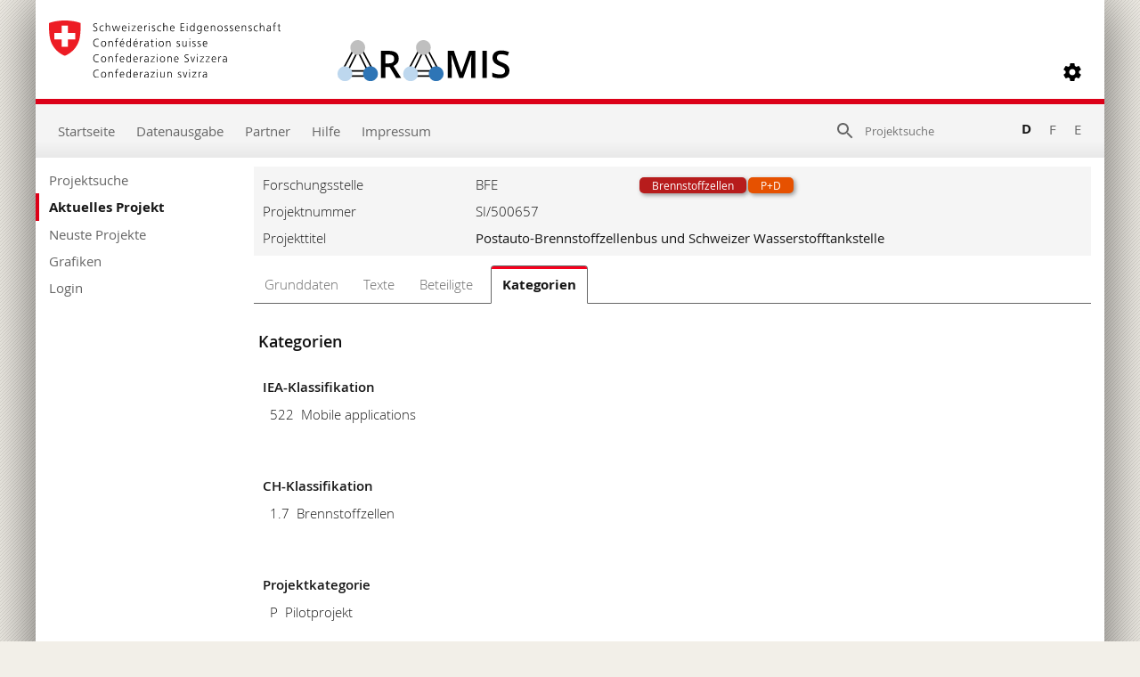

--- FILE ---
content_type: text/html; charset=utf-8
request_url: https://www.aramis.admin.ch/Kategorien/?ProjectID=31249
body_size: 63883
content:


<!DOCTYPE html>
<html>
<head id="ctl00_ctl00_Head1"><meta http-equiv="X-UA-Compatible" content="IE=edge" /><title>
	Postauto-Brennstoffzellenbus und Schweizer Wasserstofftankstelle - Kategorien
</title>
  

<meta http-equiv="Content-Type" content="text/html; charset=utf-8" /><meta name="viewport" content="width=device-width, initial-scale=1.0, maximum-scale=1.0, user-scalable=yes" /><meta http-equiv="Content-Script-Type" content="text/javascript" /><link rel="SHORTCUT ICON" href="../favicon.ico" type="image/ico" /><link rel="icon" href="../favicon.ico" type="image/&lt;%--ico--%>" /><link href="/Content/style?v=nHqj8BP_yaV8CiigGV4hEC8JaCT0yyf1jMjNCi_tUTw1" rel="stylesheet"/>
<link href="/Content/AjaxControlToolkit/Styles/Bundle?v=nap9lZtcl5K2gETjyyPCBXbWNbj8GlEheXK38ePUqDw1" rel="stylesheet"/>
<meta name="keywords" content="">
		<meta name="description" content="Die Postauto AG setzt ab Fahrplanwechsel 2011/2012 im Rahmen eines grossen europ&#228;ischen Demonstrationsprojekts (http://chic-project.eu/) f&#252;nf Brennstoffzellenbusse im Linienbetrieb ein. Dazu wurde in Brugg eine erste Wasserstofftankstelle aufgebaut. Dort wird der Wasserstoff durch Elektrolyse mit zertifiziertem Naturstrom erzeugt.">
		<meta name="DC.date.created" content="2012-03-14">
		<meta name="DC.date.modified" content="2023-08-30">
		<meta name="DC.subject.organization" content="BFE">
</head>
<body style="opacity: 0;">
    <script src="https://aramisnet.kaformatik.ch/Wiki/bv3/r/jsaramispublicmobile.css"></script>
    
    <form method="post" action="/Kategorien/?ProjectID=31249" onsubmit="javascript:return WebForm_OnSubmit();" id="aspnetForm" autocomplete="off">
<div class="aspNetHidden">
<input type="hidden" name="__EVENTTARGET" id="__EVENTTARGET" value="" />
<input type="hidden" name="__EVENTARGUMENT" id="__EVENTARGUMENT" value="" />
<input type="hidden" name="__VIEWSTATE" id="__VIEWSTATE" value="wNf0c+vRF/zBz1VtNz2QVxgqr1lvCqX0jVKUDfEzHIJ/inaaGSJjn4lezzYJrdLiGUDzYP/L1K6HNjofy9HjFBr335fCxWYZqNU+q1SVx2GqWjypT38Ddb3pwNoRYPJeJyar9IXZdBZrpzR9HuNZ16AfxNHtSAB1g7rOMKDoLKilOEkgFDruzvpltqm9UPKeW7Ldfl4z1lmHIWnS0TZttW/W5rjJOCLjkM/nL1WQHPnuu9/AcH8Y99wwzhCPovcsXJQVbNV42grY+Dn/DwsCtBvfX5fVtR+2K8RC+jDWStv36i4X/c88hxq4QlYexdPVJBg4+qMgh7xq1rYJWo2MIgAd6GgMkXZ3QBi4vlQk+rrXG5Gj9xXN+d5RhTGgMPTxDJCK/QjwF+TPiv4BQxR+3u0ht26BefbaRZF5WWEExDL8TSZ6bDyjTDncmlkfbg/y8UVUYRtc9rfUtpCb7a24luk1pMWMl1y0wc7vrxYUeaB+0KDLXXHmP99LeU7RyPD7uN66O4ZD5hGvoazPxdz/Oke8LVhy5bG17JtM9TMXuIU9YniDpd0AyXNlMwrW9iesHtAGbzh6WCn8CxjJRRGJWFUgw6Mtt1R0Qwx/Y77h5dInTYyyrn4fwJhm30i1TTcw5NOmDUd0eYCmoyzGjI3ImF7Pi1AXLjLBSvNkflyY8hX47UhhFqaAqId+wXK8Wx6cvaf6NPxoS0xCT2rKUqRjAOtkFEYBSa0gYOphl00Ou7QLCeDzSRjOsqmZDXX3Z4p5yKBbi7aFjyRhFvTO6edVc8Yq52qCnng/SCVw/bvYzW7tQG+r2RBXZQHoF/5frevv/7O8a/SZ+KGKoRpQ7IwLptX69RpoV6jgAA4fnjAMDP73ln0S2TE6CvP9m5hXHEvh5RezlYUmbqYkzWd+MhZLE1MwETcUMTZMGjkEVU3PxtOYD4ud9Vy1XIHo8igEp7pTVKa0QcuDEPb5xdP5W5GSshpoNeld2ZMDI1DUDuP65OlHQRRIYBFFb03IqBiXc5enCdLqh1sny/[base64]/A69cBFgj16RcU/24mRv+/Hxp2ytSebLc+JgozLEnq3sxY0ukmzwT3nXR2hG95WtEPVldYa8NawjRkFLJvoAmFx/4ee2iPp6IzTJ54owDnlD7T1KMnuuyAhanw0Ys/sLUpe2PZ+f7S51/5G+fsVXkf/RQhBGwtR6ZmNlMIyCq9VpoNwo432nQBxWl0+fRvvO+eUb0LQt0LeTZF2/T/prrRyDn0tJwvN8CekITZtUPiX5VkUNITZVWujOSn1aLlxV6HbJpTdiEcs/pW23pi9Uf5K7qAifYMwH8b6v2Q5AnIy6OSfMYlkVI6jbW6wqaliCqOEPGJXLru/dUHHPPMvwzoxlpPTl9IxwF8pkU6qR8AU3VfdBvk6eI79F2crJ70AelOFG4kxFpRahYds1pL6mMCtYHzSItPnc4atKctzgjZVdJ93ZtvD74vYmv+G7PJeX2Ka5oiiNVXKEjLw/S35FjSebcoqXlmF1QqNlEg76Bu/[base64]/gpGj6yVhwvibVUlViz1dx84rsCdzsQ88XN0+Q9vwxv5OEVna1dyR/wGftfiZ0fBXBjj/ItpW9s7Zgojfkl9dDLDo/[base64]/9wJy2iStmyBiOuN4k2AXdzalRTl5Yn1EKHdsHbIHZQnpEc3iIiuFMP4eCXPj28wU5sLP//t5DrUoVBYQL7GXytYfcKcNLpRpEz2efGaVJEiS7Soht3FAcRq0HN0zGRNTcxAOcoSjdhqhIuWwhFU0sxVBiA/owgRLdKY4vf2Y4xv0upVVEdwZsuTta6PrU8+uUgcJd3G5HFGUAROJxJxRdJrHlujOr+JiVVpWFRqrsvGWqgO8Vgh8qES7qJ2hUuLbBJ5nFFqPLK3AOt/FIAS3HfyIr4112udLB9CctRrwFPqwkk0CUdWNXzA+XkRLommKR5jL9mEpftHEQTtbIPT3TaIgxG8u/aJTagloXV4tyjRnNsCHFYUSe6rkhY4hBgHaD6PA8quPPmuHFZJoAt6Ikh4mNh1F4GdYZ+kk1/fmKu+EPq9Dpip+weBxixfHsrK4FX4h3SgSs2iJX1BagEy8CdtiHe4JVWCfxgP/xaEbkyDBBhnsSz/6dnabfoFovEUy/d93ku8IneoTrngfdFnYZ/MxDPBkqExPDZkUzyQRjZ3bndrcBpod1oXxjgThDrjpmKZaw5TYCrZ2WfHkZGZVtiLSeIrFMxCgeqBNHwJUr7+aQ1PVmEcQcCkSJABd6FkGaw7ZV9W6j0VUTrk0SqtcW5AWl6Tfxx6G5thiLL59dV+JigYi69tbz8cIOUkL3CFv3uKJuiH18Uke+hc3YtoqDquNIxAR/PxtZfvJjvIErLOZ4Mu3+K1DPmK701UINyJ8C1SOh4pY29Gg4AIXtxP709/RLtC0rh+DlLwEcEOy53QvThB8BeknlLHCHCU4h67srwWrhxxXqHbXFi1yGyjpXYD+C/dId0Iaw0P1u0QLUTIITXuRZ23EbhpFhJ+czoSgItBWXtq9o0V3c55BQ2ej2kHv4fqbYHz0Z2GOu+MF5G+eceu87sBGi/9QNhrxhS/4ej3v+cGI66eQ6rDE1a/etDcQYgud5JC2LTurhVnVS39gJht6wtEVRmVrG1CWsuLcYgvZUfvqBzRMvxxGl5AQkgfaLiNu9/ShAZfb3G8myHLyIoDip062cTxzddHbqMR/iIyw/KMmrw/q5RctnL34KSfumyxW41hRhLMXtkdtBofKCCiGRsj1HMnylge38vccC2bq19ZXWkW/WMpzZER1/PHI7dPSb+bQg68obkyPeH0c0lJqqLIiZr3Brx+3KxINmUDAfpZq5fS+VFaFW1aO2eY4BrpHN2txxy/fX4x4AtqN6jrooRLV4+0XrByYmiuCSzH01gmoPeUeiino9+gwUwD9cOHu0ohjpRlCyB5FB/gb902B1V26P2Ic9zfjHjEUxj60AJD1/nNjBWzAuiKQuIpXVHayVU2rgMjlYAjOrmfVj/qP7gZasd3NSeoUqrfZhnE1ozHE/mbHTL/1s8xYSdqcHzbYN4c0jvQiiPousbIH/Bek8lUUFgvIE8o6BfhOLvgdEzYCgXujWKggCriylYmI3DcZBBNkSt0rnndmDMaRAA4nRlwckfAafERyWkqx4AFFc9ec+Bbuz47PJ5hhmVlrs4S5pMCJ+SIkg06AQvEgYquu3eH06hRrp8K2aGE9i/+oTxbJ34fs//BQpYBpqnLhwaB13RLC2bsGBdSuHOwgc2to3WP00jhjHMn8b1oqkcCxD5agHMC5PmoNaRrjoKNqUMEaD+DW0OgeifXGipKh7KvncGWSZGaKUb4DV3zt4H1a0Jzmx5hqgHd7nZncIxw76CE16PBP0zA1XECijhG94IXdWMXkAGrlTYByLYqLrGCTRpTPfb5VrD/svQNeK4RNZBsPI36tpFtuMxNOWf6QPr2BUmZQ7ZFclDlH6tjpCx44Nr89K0DexrcHNpzxvKRPGyDxXfeDqrh2mwLTG5q4anzDCigfqYyGCAfnqvpKb9Tv+nEKxicpc8tv07y2y1xCdXLTlGaSdmCpxAZj/tuDpGytE1iokAUKCH/Z/mtnfW9VMkH5vfJyhdT+6atoTR7WCRn+5KdBn9YBOdQedsCDk2HGnQ2tI7TBC+zX+tXZO922GgTPy/EY8zUI/8K8GxrfmF2bSqs3G5iT1Kc2NFmbeeulEx7Ho3NKSf7pEM/4uAHqVMcTxd9YSjd3bP3adAXTnwYepDKtmrnL+3d8h7ny9PpPwf5l5x52obAymOHZJFsniiT+iJibdPGK12GIIDfAeN57weTy1j82rw4y/[base64]/0as6GR5ZJ6VpwcJ/1VNYWwP7kLNcS0LkKtPcLjvcrhJhXM9pDf3AUXrGkcx2RuZPMEKjzyJKeqF3LI6sDT0Hu4bhxH+vQ2/UK36wBXUG52Nf7TYyN9ZElah9/[base64]/zMrwn5OGZBwC/8gbvYYoesc9CF/RgCfJCntXXDk9crpIJh8JcsHRoLtibzhVRktvMK7drBDM3hKoPwWW2wtz6FKDI8nxKaDuwFb31HLE+n82VyecBglnJd0ui2NFQfdkhEH8/[base64]/UOGumsFCtrxrc/lLOPG8OSqTa5GSquvJmQogeddTXym3r3YBHH+z1v8Sz+K5qUxyIicThIV17HIGkKg1tQ1zoZDgQ7YcHr+fqKX2Y4oU2q8IElUps5uvMHl9tVY88SQJGqQ30SSYHfJmuUBMFD7FZEdFY8bUndlNTOcjSdjNgoQupPcFdKQrx2fx5gksp7q7g3CG5wQIoYPfuwO/hElgfq+yDNTfkckf9NfTqKLtxIkadj0Wga0DDgHhHiC0C8aV8YmNxMWDX4E1p6ZVgcTKggbkpVzYNYi2F0neUFIK67HsgxVvtX1y/dBnQMheGz4WAISE56W3S+o4da/rrVmcTXSzpGsw+6ryaEi1zBHeOx4y0GZS2ByW5d3QpuL+h/NUUS5Ee2Mmd4Z51Myrfv+WE+KdOfOEaAWmgVC8kwSV8/dTQpTj4xKVvZe4OtCMS2lRcBxFlWlEmqVXbuzFPJzwO9nhJaEdCwYxWxzjBjpvBHZnxtUKBQLCAw4zLJcYxSGwtdVjHjKPZrdvGYjPjUav3LiUYh2iCVJa1ASsEOJl4SmhLb1n9rDIK4/Q35yGdevYzTwAO2+rTGAy28GMSTQcSjFwm5beKYTJsY7rOnICAIgQhZ1HlHFx1NCjQWV9AxUaZIh1BPkbapvqzDem2gVQdyRsJ2vOVb/4EcvRDTwjoMBRaQfE9QQy3SkgqqkzI8yiJfLcyV6TvdrXODP9E5FttjpsOp+hyhvQHzsNPYoQ2LdAZ/Nk0sgeIP5ZW0YJMN84QyJNn43Xs0Jd+CINXEXKArEoxzM8kN2PdX8q55b5QVRMVlAIXcsyfHKV9uLYuJqGVqaUHsJGPXc9jWAvcXoxliAyT368YnnkNyISmRq0QdOH8x1Cq1gYE0b/OF4y8ROsvi2srKkLrUevN0nvQZ/imsiofRSscs4/PbBXXkdGN08FkPtvc2qbshIpHYgmEoUBdyGP8Jhd5txNeFBLq5OxlY7vDigRQE7XZ/O3k0R8dEm2+00lRZB9Xx3GCC5QYmseELHOgf0EZQ8VfuUgzesO2IFozTQCPsF0tN79VnJBo+l1HDZc5AcwhglbdTHBGqyPbphqBrf2bcZN+3rcv9r8oJk6qj7STF0NmQOueeGW/OdAZ2sutZ3+Q2PWYhRldATgE+SnFfBu1OvDrHWmZWgrKZ+K7k5tHUasy0/CuhdOqUnF7bE7/YOaruUnw7giBUMftQW824sqTjXIEKWr7xOHxvfEDIDbNeBVQ5f2m7HmCGuynld25Nfij7HfyTQE7u5rf9Ql2uaT5owDPzv7tV2TbO4AFPYeZYil+GncgGU+hg+mYJyeCNsMyKR0N3gPMdrWkX3PK9XvS1oH6pNowAu/[base64]/5pk280TfmsEq/D4CwdK1Ub5egWLmrLxKPvflR3fR3Ib/58CQrFJgAdcRJDI+Q2Ey0pTGL7sV3iza3+uh75XAv0Dk/WFWjnvU1xwdz/V89qBVa7fYlba3rFQD0M0/Z+4LmlJ5t/P++ovb3LKSnWMJaK92AzLmtg6J1Bo95CfgMATGUDt3i6i3ZU2NHwzHhFa3cwkoVwmVDUUTdb3IRGj9V49ieon7arRIaHGB7ZaP8ZRiebB/CAJ8xiB6TjomCnXx+/wKxTKqZat1DIeZ9dRb4DRr9PIUenM7nkvATaiMl3TE1bp1909hdwvxNZqqlG+TEIhVwXoLEHoXnlgPrsUoH5+mCbuVjTgNzckLIuiiDsjtyBI3+r9D+9SSiICpmagZabWq4rjaAuV51o2RO+9tMPn5sSn+XQVfyQJavBInov3Xa7/jXfFIo6ycNrA3QQaXW6p8srMYucMtw70E95RIsq5ztK7NWSQDr/ky5d9HaORomXarpJ8qg/A3iiD0bS8u0PgBPtWWf4zJYrY9xyXyle8PQXVVh4Pa5+K7cc2YSY/xzeSpc0O2Po+MT2asM8gv0jbd4+QhXHu+A2lWZ+3p5pT0RyMCzmkY625JISejDioelML4j9owVVBHrzC+f2n/JnfStkEn41MYxHhqKqp9MquQEnL0XV4Pbam2shhuuzdvGtyLAV+ZhInHSZQ+GVYY6qz2h8lB2BOuPiZ9Iv4PzTlt0aNjTTPGXwSU2WqHkt7NxAl7cRGV0qyQ6azL1CMoc5I6cKQFxj0H6iWCrn/+DCa2MI+H7c92SJqKGO3uShulMpJfWf/mbk7LU9NUvYSB8etmyDufM36C5DeU85lVeP9nufZbGt8sWlxy7maXUnIgxm+7W/Is8mx04I9MXWprgPRwpwfxBb22FOm9n5kPVNqAxAd/9w+890dAXFuNm+sm/uyK8WJV6ArCRUwrqCX0TB4dV82icJTcacQOoJiNiKiTld7MWMYJ9UO3iEzp6LY4ZK26IzbiVgTVfJq0bnwPVPSaZb1VoIhfE5iV7AUdylxQoqcuoJ/9UIr9cAwwta/cWgD+whLiQRfiXiP0H+DPqSPKJYVAGBfOIg+vWHEk3jxBE9ego/fFWEmYmf6hOfA2Q11GE2wWkaevkirXg5CRHSod0c5bB+qU6eW/601hJ0CxFx54s3OE9uaHTRLH+jrzutGisHCiP1j+fJqJGzZdjZZKWOyTP8QW2Y+wyz1gobx8zGgXhR6E0Bb13QpCWushDH4YMz72n/jgkQosw+wBdTh9e6To2RfLZPmmh57sipXivpte2DepPTvVe6D52QUi7EIITWF+gEdqQP8rqu73i4MiSKEh4wrzeJB7pJhtyMEQmn5v0TJUcCfr+fog9iuDEiqFB+ZL7zXZQdbBagBP7NDvqwVOdgoY22K7rF2ewY+JPQixsezVsCettr/kFuA0yd5kd5lLMcMciW3S43d8PxZAg7lKzCztad2gJSiKZxNb0qhqgB98XAEElvGgtYEEH121X/nWAJ45Qi5aLfOKzelkTcZbI0+5/EjN2Hfz9Da+Z9m+Cs7q+5LrxhFRzMmGdLaymmC4YkIU+Snn0KJfZLQdkXQbyJGMeBiKzszeMYA90F7d0u/zNVEYK8PilZvoh6eZvdNDl7IgtkmKLzcVRpywIiuC3qjJIcIOt5e8E/h6ys50zTQoPFiYuoobD2qqd4fAN/G7bkDFgthOpeAPQkgO1BN+hk8vv7xzzwoHLp2rrVUprFAyIXlUWPeEj8CDEbH16DvWeW7MSOOkiq404mwaWagcxhZV4Npul8Mh2WgDFVSzhZcNCsfkuviEhi8JU74E5CEFu88tc9sdcg8uyHy8vsTaFv8KMaO/TFl3F7h3Azk9VFHnTWewAwLSogKLwTlN8PDQYsAKfVFog7DojGLShBtRNbIDvbP++NRdZxfQUkiS/rgmLpMnqi5oGFOkurznBrup4VpyPvpu2wyjAjbagW7qWGn38zb3E0vHhdqR8yAfBWYZ86qDy4pzkr2QL9Hz9/tY8YHydhdEz+NVprRcSWuVCaosQnfEYJYkkSQVMg7N6t//[base64]/OdKI8GOZqwvIaPbd7wmFjKkTEPRhH6TMlpV8u3lvTmGT769ZNLhG+UaNR4tRTJrNDNOXdHDgGdrEm08YeSqNRGpnu+Q4dr8Hua/jpIrJw09RpFbbG15THDG14NVogefRoT3D04Mp/VWeNzLaKhBujvRs/xpfn/+XBpXcyQVf+AbIDy60gURojpnUyhI8t5rq/lpq9lUPOEvBQTqAQpSVNJyPiYZOtZNKeO7lSAfoFn0Sy05Ldv0oBqHynAu55Qy5pcEBoBIRFV+EoSeuUCzpLIMkUiDq6v8/n2Y/y7eMI+yVCzo2JPZQ7jw6Nc/ss0MXP/soFTSw82Hg3LnCc9vc0DbNZUZiW/0bOLohW5cnaR6sIETNBFUGhwW8okrId9sq9xyHNHmVPRcF08aSVQ/euG4Ow8iG402xCTF+zWz5rd7my28gVtuEiUnZPW+rGQKvJ8RX5yZwmEop1CZmA0u2m+ntdGqmlc9LpBnx+5v+bDuPfmutA0uGSV8P01s1GWDf1NH3jYbh92keLCIkJBn2tC9XdckCtsh9qNxR6ZRf9TYNI/BM7rIIxmFDIt08tQ2ahNEUJqE2zG4XVFRd4Zw9E45w7qnTnYQx9Qgsin0UYMVxL3E2txY53mfOGriocXREjhUSEaw3wwQ8tc/8ge9LXOO/bfs8/UYPuqJGR8Q3rq0OVqYTEfIt/0ZYuZZTMgx0KLoMCSckTld7898RmSC12vLzbxeIomY38Dyi/itk0whNOIHfpQA/WUoE2I6gXq3rW+WcTqi4j4MODiLkYF2vlkLh7J5xywt9sjpwRNb7hMcPgD75lEwpWB5uf1eUIASUasC24P34lJS4FL1egfugqwWQoB+yjT2k0j/0HuanSmgNY+fGjjyhUfHJOQ6XQD6WtSaWRDjCF73n5l08DSSao1GjJxE+01ezzm4ATCSO51/ASDh55NwV5JB8l42cc4lmzyXN31g+ixsZdLBF1IYZHEzOS2WLhh9vULFLD/B0xyfrOeQzCMrYz/5PIZpBE/jI9apGtyk2kw+D9jwU60Ot+d3RbXymmZgw0Vt5WXlfQlU0H3hp2h/MV48BUYOx3iAnmX6xruhog1r5v2VmBBjnqhIWtAx5Y5yj0qBUWbxPvI03rNQ0clI7yumcTRe0Ia+/I3kuNp432dXa2wFDq8h3ORXeIKxSGodKTsF11akmyBL8TP8SAk+zmm0LyPPdBL2YTVOPzEQzOWUFlZZeylzxmtc/T89IyrcFvLDh7DKyThkJAgHzsawI0yU3rf312UoIO4Srb/+BPb3dR1DsML3VVzw810k0X5bFtPgLwgeXQznKWe3VB5KTyvwR1itonG6z+DxJ5BF+0EqZ5TW/J7Ij/n/u+KksjleJGbWAVrnZTPjpjIw5RI2TAC0MuRTa0p0jPdbGC0yjt/z7rrwwbf9LajpEiOfHJFnABV08RMdlGlHt+NWo/eL0RPwO0oF5Q+1Il+XyfDDx9t6d1ABQZrX9BmwdMSdPwgVLdlG+mGhhgU0MSIy7NukALJvqIw+A2ZZxRykH4TtrkPoGqS6/nCq9w2ILquTn2vnJcr9YOWN9MRAuHHB8fT2tAyKAZ1naU1fO6Dd1J1sccXVweQ7ZAtAUCfUailyMHzfP1zD1rzdCdkI7ozwl8EYNHbupRAvIh10B2h0P+Gir2n6mXzpXPi3MvAbkZi9YM6r9/nxMhgp+qcOm0m8Cmb2/KVhLN+dP1nr52VSC4Bxp36WcqqllYukOrF1aqQEIeqr91QI0U0bkVltDbJpt0b6YuSl9ywcabFn0Ox1BH5oPiuYb6qAXslb5bWAhGnfw6fx3PUkYHXiDHeRdPN0k4uvOTBJSrY7rO1jJja/XK4jRBCs3Nd3snEedCivYnl0SxWW+QF1fJwQVw+idjiBR8rC0ljK4POs3rJSiypHbIiprjPHdFTiYk86BrfONIJcxU1wEG+niISBWSlgF9Jh64LV/28jfzYiGKX131cklX+q26IPxPdjVLtU78z59hmhIp6oUZCkFI4TzPIdTK/WHzMB2ZDw5vqfsKdfA+MXJGZeg3YyBRtu1eTvp1N8AsNcdyNEi8LyniG+aIlxGD34MXqWViTiNP0+sWGh6ZcL1VhO2cWjWlDzpQwdVqt7pBstqvVu6KQ3l2yqyCS4H5MUN3/yccqsufd9IhYpIqpw8PQ8FIB4Uk49dDentHCWpJWP2eNb43axJOy1EVh+5H3XbvM1xjct1PIG9b456l3Q8br6+d/kdee4TBmkolpTFJ8/undZ/Ys57oRdKvqcvdxepXowjoaY+DXKYaacZRXOUenPDN9JYTE8VOzRrbLT6i46SGjtsXqzdkOxlsTa7g1BbulwAsqoDsNyMzZ740NfM3loUjhEc5Qa/zSmNgRAP/UccS35V7B57zUOwOnqZTnBB/LmDZKeQcdrxZ8AwnM7HWHKO+v8AXHaQaiWKeHlxtMDk5ajPkPaBejrvK+N123HReqPezRqrndngtVeKhqHKu5pjvZNeTy7c0B4DmCZi97G/4d3gL4rUt2BKA2xeH2PVXn//qNcvm2Bllps2jzHjD3iyWbUR5rgG24DWF/2VtIPQDoWvcJNEj2Qob1EcASITJFBpaxhkm33QjTg07Vf/yWkRerXfrEFMsACJIddYjyPIFVO5/joJ2Xoqi0pShdG7J5Tz6tXQp/6AI9DfeGIPBn3dlNGeAWHZACzSlsXOwhZuWLOfXMbMABj/qQZfQtzrRMUuJXGeFM0ImM9Lbp1OXabTmAxUiGdg8H2CzMkcVJw5k8H+CxP7JBjtDXuX4e9QMpL2XvWPLporebcCTkkup+XEQk9xg5CFfFVSRn1rCvqHw0c6DSmhNpsgvEpFHacqi2T35v/QMGGem8hP5mlshx4KnjuYsNH7mkXAHk3X4RP4qLvYG6hmNf8ZUR4ouXPnfz/Gp7tM6kkvmSL1XTCNkGZLa9fmkWqUpzi2iqHMlfyAXdTX04atzKhv0416gIC01mWFwrdwqpYeRw4b2QrjncJgzv7Rer/9hJUcRpwNZVpYS+9O9oiT5wy0RNFxKd9ak8CITzTVbI7kCnQ7fo5SB36IfxE6NTurK3OjZR/zN4pjiIIzTAahHZ3hVlbnUGV566uYxRh8vW4oBEUyEeEZwj1XqRq8715xdiuLxUdzNZMOZxIFjA6yuDJV29whGSy5yVS4xCLiKt/ufGTc5/Ydv0W7+pWohR8xnlRSgN6G/mXM2DUy1uebnr9EbvwNvFPar2H5e7QWbUPVVqNZTRx8SD3wj90xZkn0tr9S1SOuQiVtLmllosPiQBLhLsFjCVCz+12Bhn56Xr9X9o7jaEyU/AWECu9pDAs8YMg0eON9Z7wRBTUUk8EGfKdPWz3QhPESivF1R1WBCxFjVMWh90sH1TKMN1DDN/MVpsE1aIrdKvHPCoCj4Y+NDCHkHjnP1dfJi7oZzuI1eznS4qLuSFHVLpskHWv7g+5AVRe2sxHKS7ZrezS+9n0TayyJ2YoI7Mf9Pv7TGiEholtqibXyg/B/LgnrZXakeJeP7hzCYjJTS9r5djf1R7+vtGSfhFaZYOxEVBnHNzI1xmTDJTlYg3p90TDu8uquvBcvE/xk/+ACevsK3ZaS+uuyq2OsjiMbpevoMiobNGTRNhhPxHAC+Lb7On7h7SDW88aG5K5NQbLLF/slLYh/K7CkOTAHqgyuFyhYY+GBcKGVJ4ELg6oIAQR3MoFqJJdx7R2gW5wask185Uotsgmj8Mq4vhqgmpJVvdfnOZhcYvIlaVTj4d+BDch0PUMLXdk20tgscxvfi/z5t9bzi8X5Izz/X/E266Uw/LuXcZkEPmBcXOTJWMMsAnjVlmTyhJWqTuYECbWwMrbs1fQ6dD+lWMgVdRArB2PSwBRSeEbFSJydFoBckmiI8+QN/[base64]/VrRl5gMjwvJuxnqBwtQO8+W41+I4r84dsZIMDa9IfI5c8LFIwo6SMMgzzZTpnUvS9fkcImGxGiQKn7AEbCashPgN9GC0hV0mRVI3OT/LrkDq/ZKxAiXhFHg4SVl9oOedb0gB/k1TFiPHzqhk4hTCI1y0WZC9HPodnxUa4nqEeBxDJfwnmmq3UyIlx2CCtHBiGHmHEC/3h0+Uce9eYhzKkUmEEdeOlh32QYI3SFR7/irpf/ijR4qVkkQMT59dadO3T4bU7kbEtEMTc0R+j0HPM9M63PEaxjLx81rjmnUlm4yTcKs/P7pvgEjdjE4zgRZSWCtpNOVhoawSSBCN9osgsAEQFmoA5Ez46n4oItVGD8hfysJOYY84DlIwjEWytwatgUd+eO2D1/B0HK9bwGpGHTTa5CS2x/EGLdKGAWGMAsfIH9OiqZ2RkUxthALvHhpvcI5k6YhZUebsmuiWOcU2Vx+F1+tgGLs2UM4TdJDLRmOzecPfPzFTAuV8s3q3mq1t79WOjrwde6/bwTvufgE15V98VfwQRFGKIV5VNY3jvwI6b4FeDurwAFk0d3LPV1FAAjQZrSmNE+I2i5h56JCGaxtbHGsyMidNMUYi6fyf45WIsCkIQ09FFzmrjPA4/0BGUF7AO+ja/AT3inCWsn3kTfZ96aai6KcnVjeqORp+kZe9oEXixnMkKEbdWlxUktOELDVQyG8jqBOhYkCGZfCpFGLv2YqQ69Pkx5+A2OC8xCzQ1gtXFCfG7TepwvIUm61qO/1nGuwIXvU2iFhoRwZN6YADELYvyHV2DYdPkRj8msxt1BvFPHro8oc7oFFcbdHjb7MJNWLTfYXKm5l5h/WPCfGALVO3mDdAk2WlYDVa3vYcAlCcnQP981hpr6sHPT4K+SNIGmWSOfV35dKWx1D02aI425DWRQVX1ItX89mjtkFBDQ1u4UWz82eZdS0ygKD9Qr9a1sMYX64h/f6gaJ1yrlOhomOhQuu6ABe9Txi9bIcNcMB+0mOL5zPt6D6D7i2yRiiNRyJrKF4ke1RuxbluRMilrnAwNcR6CZl7SmFWQq65s4fJvfhVdo0KqMV29FK35R2vSBz4y+kGIuiqzygstC4Ox8yFCowei0zfeb2mOYcA029o8lvEayZ9e9Wb/3FiknT355HN9yPvRk10WN6DS8xzcKoVBlAbY2+lXwsusISepKAZWYtbtn5SH3Uc235ouN/FkkRd02u3u1IVXIWB7NO1BpWJaozIDjdEqmfH5dSu1Van1vnotiHiPyOwbZiDntDXnxzv922POi4NLaaxUTgzp06EZX6BvcSZlekhi4NfPcb1mFt2isY5RN2HLSofd7+B/k8iEmlUj4maz13Y9GZL5C3HEz26+z+4QyaqAkq12QQvcpJonTa+cFnoTaZef3V/c3dYiy5yj0+v5M7VzssoXMmAkA5Tn0dn0WglRH3V0E7GWZHgFAIr/3LkTNUeyPg7uz4UPv13/nC0DBlopF5EFUv5rkcCw1+LHXwbVHlSHZBWtmjD2YtnkRkhXzrqWXGr9EqSTgaRau5hbj6P1jG/[base64]/Iw5JEdP4E3e4HSy9rgekbUVOpCr+H6iEHcNjV2IdJg2haCBRZDa3nvdcWWpgSbrLzHoO9uCmyagXSaXStcpX0GqDSqOY6GwxvPPQ9AINlf8mlpGBJq5Emt+0kV1HYqf7Ha6/gd0GFoD/fkT2I1+To6QM1caooLCYbeX2xN+dtBPBvGQMEnzEecv+ArH83TdRgKAd4P2UBo4uq9UDrCMAsOf+w7EZSpCIvafybQEFEKkORua0uPgIlzXg73QEpijrBvYyH7V1ie4KDDTRDjh7uWExfISyqAzziQv4FAMvhMNBChs3Y2leUNIgJHe/zrSB8diaVRI4pzKUoFVMe9gYlFLF0vaZVLbe0h8MLjPn4D1yHFtyRpFWoGyLVImdhxXVQBXoiOPIgmsWkpvc0UI8HhgAZtaOmuW82PnNJwff+PsiBGf/+psnh76H4LyKfr4qU4DXSVL4SsN872F5qy9KVdnzwIO20MAe31lNyQHw/8n2zpmsBch550CcEQwFVGF5swAKOllYHsB61Vfxg1dPdf6zScqNILYqywKIoDcW/0LtnFowvs+QmgiXyYwJ8SPX1MdsrrfX5lVhina9VS6o567D7JXtG5ImjHKm393TUZZXGoo7B0PjwfE1lJKEMxVerX2qaA/4ajuQQlTiuAF7nlV4EyUqnpgWMetF9FgbFigU5l8CyuJ/3pAstZEY4JwruF9n7UoNp3bP8GiO1GvbVAF57cr2GjswTX+8DH1FabpfwGyyGQPJWx4vb8C+KtL6sjNTZe0j9B6evwRkLkUpEaCCdVSqV68Ikpu93PkgR0U7k5erPz/nUK4sBYSr/qmA1ftYtoEgyAzF0ALwElbj8n744ahjG6cAatPy4aLORfON4qtaYXem3Scqd3Bk1s5jK3N5K8hgIy2M47K5w0i2MvMP+o/nN9AhCsd8MUfvBYaMJav6pIn++3dfrC1stKPkt95KvOTyzEFbHgsRAiUkusD32iVztDIp3LnCVnLMv02K+Hk83LEt/AviOvb/Iii/WDPYy7nAlIent1HaX2NgZ3ZokbN7X79ApTBZESo44d2ZHzMbqrr667cwV/I8O7CQmXqsmh1gFNdl5PqyJXcEym2wdOg/A3bf1SzRak2UMgmeIOABwpDyaxg4dZeTa/SkC3ybaphfa/v/YK72nRdf7XI7kF2AvoWptPmk+xbECarikvQu7bk6MFc6RP6gA1Ira9PkV+EUqzdC5qI/AmcL8Q+yBalrFrGlT+uDUsKIiA2J4FQWWegI2t2q+sM/nGPP7RrEMEf8feF1hbIeTRU51w1ApwHV+SDG7Sqo8dcFSxzWkqCEd7eA7wraBAJ+9Qi+TsW0QaMibetLS4ZTgFq85psFUGcwnrtGjdyuSo5zzBRFl/8kH8L/[base64]//zIiaSt9h7201+0uE46S/FGnbO9QTUoIMujwXxrRQ40hBKoo4S1Hc3/b/Ljp8LBHKtnNd8GWcKupa8gzxZk7PqO4h+9XUW+zBoz8z8hspmeWueE3h/HwC8F4u66OU8xGgVc9AOPdsbK5l8AF3UNMBxzQzmu8qCLiJfd8cHF6kb76geVWsl77SenxpA2nwVgTaS67UbkcMh0JrJAHGC9o1Sj1a+kwDfeE9eio9bU8SqtGxdthry9z3BtocppMdywMXVmvVTjcZsITjbei59qHIL/ItZc1ruXoOak9mDZsS62V7Ubw9+A5wpAxStt8m9wAtlwItMQa/mZ4+R2KLKtOOf+YKDoD3QBZjs8dwIqUi2vBc4VbkNIuJy4iasHFpt9jEvON7E3a/YogMgVAm3EUXOUFNNQV+V/a5BgPvqGw5EicqfEobCoNoLtwjJdOFI+fyIqBC/M2dxmfQdTG2BKHsMReAnlrLLx8gtDZra40GEKhPtKz9/ML11hPdjA3Jlw90K6eHU1ojlbGdX6qBsA3fpT1T4Zjxe6V/0EVrvBbH3inKpZJfSV1Q8piJYBvSfX6roc3PGe/S7C1nohNMvfv6FC6WK5Z9xhetE77HAMxhdb1wi3e9T2QTmmWjmtRJ9k17rJKKG1NCMu/+ynlKJMTq2E/LJdCy/4HF6stFsSBk7rbvNvnBZUchevPE/svZgIGysHmYEzCMKO2bDjRkYxYF9CpMjFg2XKx/baPnyTg1mZ9JY+74hZqO56h5iirdEDIPWFihTKnYgf0X6xP6Wf3aFU3scDmWlKkTvaeNX24+0MFvg92wJQdjZmJjt0WyKmsqpTWpxHyqOKnGVxZIcguetkabUXbYaovcIT3uQkSjol4eAvNLiKX9dLQoUO+NlaDRs3+N3jYr75LPkpZMlEUW7Kst8//RUJ77Zj9oKDpxipuwIiQDwtzmcvEPgjkHSHvQeHXzH5PYiYXAfwu0jPKzOImT8KF/TfmCqz4k79XeEs/07gvawr0gxljn4Xnt4PTJXG9G99DCBXv3hhJq4rd4tVMWZ4HW/IXD3ZKFmhrCrgRCQP4kW+J+O/tQ0Ch/HlgisrBt6TBqLGmfnPWq+vdadkV7KAEj2whmUiGQrloZ1e5IJnbi3gxTcRhfwaqUxtAfvzoQr36Wz4nS7OWZMD8aKg8B1bwftulZtpap9GPw+XAdBmkJm07v3rkYRUkUx1Vni+J0M6ztLYylH6s+5z7QwG4KnpqW9vMDdO+cFAJnyBehZrxNdHXF7Jc39/a/SkxlU8P8LYro7pY2L0KwdM8N0fLBm1Hf41WwTF/7W+Ebuu+4XhLF8D+q04qGZvWg7c8pEB/P6m9G01Y10gdXhD8xx8kYqi8p6vabPWa74N5DPLPMAhN/r/1LcFxJov3vYqE7Mghnx6fFowYDo8sy5mE5nLst9tdDLDNNg4RBWdEVbIJ9+IFRQB5a4RHhsFYLHP94LpolSP/[base64]/sTUeQV5UqIP73djywRWA7h9AVl5R2z9zCGLvIFSXd3Rthy/RekK2+szuWMMkkB0hPVimDRa9MQyu4ZnxAO5CVTxGKydwy4ji3TRJ1wSqQb9VIaLVigmcF+w6SdJJXTEwPVU/uPX6LVrHHKRMB9k/OJaseJuR527HvtlBKFFq3PkCR1ABZRqnCK6yjSXc4L1jAUWIt6Arf6aDWk0MpzeUuhyO2zK7ir092fI3zvvukXhQWLuIjqlb3u8XplPDCBz4XLn8ZSCGDSGbd1LzEgF83jYZIhZptcl1OX6zEwyoNfuejs9Htki2SlB0B+LHcG/kK2HwzJfWLR1DToGzNmmmPBKzGvgk0U6qUqrBq+vY3vKpUOlGUYquv647i3ehEcGUPsHQEEDpgVZLD27cF+/[base64]/Nfz/BPy1gFljRbGFRl8wAq2gT6G1TIKFGtfhoCn3Y/dE76q1UvWZsC+A4slP1Kl8xq3vVcy3zJ2imTopPusoETt/YqEW17pImCbtQLokqFKh8/me4evG/Ea4PXwnjUP2SOZfaYe0/9ZOHi0g34ZBChlhJKFce/b5k4WR1Hxl5l60RcdMMuHG+iHeg3ud9r7xYaCi0hq7wE2cDtcfaAH+fL7wpvwlS8EulJ+SMfAa3g+RoKyi2BCaMQeoRevpF7pgP99Iiqe3zaxE/LZVhZdQrw3VxtyVr1b9i/pdYvLeV9Ji6slwiWRHJUEjWGyP2RgLcCxIIDbKncYf1VbV+qA0m+npjbk/ffICTMCz0kw6MV7V6hDC/OAzdhEcJqIWKtyEo4ihee9oCkzYyB99mbK5tstGDJFANXpYxbevJ2pdBkdyHhmHuwig5RlIeJ07FgPzXfySm2eZY=" />
</div>

<script type="text/javascript">
//<![CDATA[
var theForm = document.forms['aspnetForm'];
if (!theForm) {
    theForm = document.aspnetForm;
}
function __doPostBack(eventTarget, eventArgument) {
    if (!theForm.onsubmit || (theForm.onsubmit() != false)) {
        theForm.__EVENTTARGET.value = eventTarget;
        theForm.__EVENTARGUMENT.value = eventArgument;
        theForm.submit();
    }
}
//]]>
</script>



<script type="text/javascript">
//<![CDATA[
var __cultureInfo = {"name":"de-CH","numberFormat":{"CurrencyDecimalDigits":2,"CurrencyDecimalSeparator":".","IsReadOnly":false,"CurrencyGroupSizes":[3],"NumberGroupSizes":[3],"PercentGroupSizes":[3],"CurrencyGroupSeparator":"\u0027","CurrencySymbol":"","NaNSymbol":"NaN","CurrencyNegativePattern":2,"NumberNegativePattern":1,"PercentPositivePattern":1,"PercentNegativePattern":1,"NegativeInfinitySymbol":"-∞","NegativeSign":"-","NumberDecimalDigits":2,"NumberDecimalSeparator":".","NumberGroupSeparator":"\u0027","CurrencyPositivePattern":2,"PositiveInfinitySymbol":"∞","PositiveSign":"+","PercentDecimalDigits":2,"PercentDecimalSeparator":".","PercentGroupSeparator":"\u0027","PercentSymbol":"%","PerMilleSymbol":"‰","NativeDigits":["0","1","2","3","4","5","6","7","8","9"],"DigitSubstitution":1},"dateTimeFormat":{"AMDesignator":"vorm.","Calendar":{"MinSupportedDateTime":"\/Date(-62135596800000)\/","MaxSupportedDateTime":"\/Date(253402297199999)\/","AlgorithmType":1,"CalendarType":1,"Eras":[1],"TwoDigitYearMax":2029,"IsReadOnly":false},"DateSeparator":".","FirstDayOfWeek":1,"CalendarWeekRule":2,"FullDateTimePattern":"dddd, d. MMMM yyyy HH:mm:ss","LongDatePattern":"dddd, d. MMMM yyyy","LongTimePattern":"HH:mm:ss","MonthDayPattern":"d. MMMM","PMDesignator":"nachm.","RFC1123Pattern":"ddd, dd MMM yyyy HH\u0027:\u0027mm\u0027:\u0027ss \u0027GMT\u0027","ShortDatePattern":"dd.MM.yyyy","ShortTimePattern":"HH:mm","SortableDateTimePattern":"yyyy\u0027-\u0027MM\u0027-\u0027dd\u0027T\u0027HH\u0027:\u0027mm\u0027:\u0027ss","TimeSeparator":":","UniversalSortableDateTimePattern":"yyyy\u0027-\u0027MM\u0027-\u0027dd HH\u0027:\u0027mm\u0027:\u0027ss\u0027Z\u0027","YearMonthPattern":"MMMM yyyy","AbbreviatedDayNames":["So.","Mo.","Di.","Mi.","Do.","Fr.","Sa."],"ShortestDayNames":["So","Mo","Di","Mi","Do","Fr","Sa"],"DayNames":["Sonntag","Montag","Dienstag","Mittwoch","Donnerstag","Freitag","Samstag"],"AbbreviatedMonthNames":["Jan","Feb","Mär","Apr","Mai","Jun","Jul","Aug","Sep","Okt","Nov","Dez",""],"MonthNames":["Januar","Februar","März","April","Mai","Juni","Juli","August","September","Oktober","November","Dezember",""],"IsReadOnly":false,"NativeCalendarName":"Gregorianischer Kalender","AbbreviatedMonthGenitiveNames":["Jan.","Feb.","März","Apr.","Mai","Juni","Juli","Aug.","Sep.","Okt.","Nov.","Dez.",""],"MonthGenitiveNames":["Januar","Februar","März","April","Mai","Juni","Juli","August","September","Oktober","November","Dezember",""]},"eras":[1,"n. Chr.",null,0]};//]]>
</script>

<script src="/bundles/MsAjaxJs?v=D6VN0fHlwFSIWjbVzi6mZyE9Ls-4LNrSSYVGRU46XF81" type="text/javascript"></script>
<script src="../Scripts/jquery-2.2.4.min.js" type="text/javascript"></script>
<script src="/bundles/WebFormsJs?v=N8tymL9KraMLGAMFuPycfH3pXe6uUlRXdhtYv8A_jUU1" type="text/javascript"></script>
<script src="/bundles/aramis?v=XuBusi5pMiVO7_3Jcx11bcYBYW2M-VDu2aCH9N8IC8Y1" type="text/javascript"></script>
<script src="/Scripts/AjaxControlToolkit/Bundle?v=x23eR8NwNriNyhdFHdaRbe1cHYSqbS_x0Vi9SQvme9Y1" type="text/javascript"></script>
<script type="text/javascript">
//<![CDATA[
function WebForm_OnSubmit() {
if (typeof(ValidatorOnSubmit) == "function" && ValidatorOnSubmit() == false) return false;
return true;
}
//]]>
</script>

<div class="aspNetHidden">

	<input type="hidden" name="__VIEWSTATEGENERATOR" id="__VIEWSTATEGENERATOR" value="10B8C9D1" />
	<input type="hidden" name="__EVENTVALIDATION" id="__EVENTVALIDATION" value="3NrkQmhQyX0I/g1C2/Uj8OGkBZWf7j3i7WM2BPs8poPjZSxtrkcxSTom8IQZrSvi2fWzEvTPapdI7qEWDzQ5SKUA9T6zeuO62EHS/w9HicHeraDtMAOW8DP2+V7tE01BzjmZbB5zhF41RaC3TSh6y23gZlgQVRVvnAe3D2hmJ6/9eCBUeZ5EwX5Y7SZsNOV4LZUUmnLTrr3M2arpv63xyIg77Tq7S2nBUzspQdgSJ2u1Q7kyNX+YfUjizR2N3FwlS+VHIIBfJkmWXPZ7wE/5iQx5lw+aEgs0pL+P67iE7ljfwmw+cMBcc/CyRTgkGWkA3LR1qT9zpkbXE4BJv/pnBS586JMS/+1cvh2mCLOkLljYB9psfSup5Ts4HXE8LVp9/9MWZlAT7kZyWTj09uK67DvIWo+GYs84XJPkQyXDX/QXXQ+G91X9lBF3MCSfRPzXLAW8q+y7qmHLAf+HIoQiFiq0iJhGDeLbTWFr6TxNvGhZJZBvEXDS16yQv6JMxoyr" />
</div>
        <div>
            <script type="text/javascript">
//<![CDATA[
Sys.WebForms.PageRequestManager._initialize('ctl00$ctl00$scriptManager', 'aspnetForm', ['tctl00$ctl00$upnlMessageBox','','tctl00$ctl00$Header1$upnlSearch','','tctl00$ctl00$Navigation1$upnlNavigation','','tctl00$ctl00$cphContent$upnl','','tctl00$ctl00$cphContent$Basisdaten1$upnlMeldungen','','tctl00$ctl00$cphContent$Basisdaten1$upnlBasisdaten','','tctl00$ctl00$cphContent$Basisdaten1$EditBasisData$upnlEditBasisData','','tctl00$ctl00$cphContent$Basisdaten1$ApplyLabels$uplnApplyLabels','','tctl00$ctl00$cphContent$cphDaten$upnlKatGruppen','','tctl00$ctl00$cphContent$cphDaten$upnlFinKat',''], ['ctl00$ctl00$scriptManager',''], [], 185, 'ctl00$ctl00');
//]]>
</script>
<input type="hidden" name="ctl00$ctl00$scriptManager" id="ctl00_ctl00_scriptManager" />
<script type="text/javascript">
//<![CDATA[
Sys.Application.setServerId("ctl00_ctl00_scriptManager", "ctl00$ctl00$scriptManager");
Sys.Application._enableHistoryInScriptManager();
//]]>
</script>

        </div>
        <a tabindex="1" href="#Servicenavigation"><img src="/img/bg.gif" width="1" height="1" alt="Servicenavigation" class="BlindGifs" /></a><a tabindex="2" href="#Hauptnavigation"><img src="/img/bg.gif" width="1" height="1" alt="Hauptnavigation" class="BlindGifs" /></a><a tabindex="3" href="#Trail"><img src="/img/bg.gif" width="1" height="1" alt="Trail" class="BlindGifs" /></a><a tabindex="4" href="#Karteikarten"><img src="/img/bg.gif" width="1" height="1" alt="Karteikarten" class="BlindGifs" /></a>
        <div id="ctl00_ctl00_upnlMessageBox">
	
                <a id="ctl00_ctl00_messageBox_lbOpenDialog" href="javascript:WebForm_DoPostBackWithOptions(new WebForm_PostBackOptions(&quot;ctl00$ctl00$messageBox$lbOpenDialog&quot;, &quot;&quot;, true, &quot;&quot;, &quot;&quot;, false, true))" style="display: none;"></a>

<div id="ctl00_ctl00_messageBox_pnlDialog" style="width:450px;display: none;">
		
    <div id="ctl00_ctl00_messageBox_divDialog" class="ModalPopup">
        <span id="ctl00_ctl00_messageBox_lblTitel" style="font-weight:bold;">Titel</span>
        
            <p>
                <span id="ctl00_ctl00_messageBox_lblDialog"></span>
            </p>
        
        <div id="ctl00_ctl00_messageBox_pnlDefaultButtons" class="buttons">
			
            
            
            
            
            
            
        
		</div>
    </div>

	</div>


            
</div>
        <ul class="skiplinks">
            <li><a href="../" accesskey="0">
                zur Starseite</a></li>
            <li><a href="#Hauptnavigation" accesskey="1">
                zur Hauptnavigation</a></li>
            <li><a href="#mainContent" accesskey="2">
                zum Inhalt</a></li>
            <li><a href="#ctl00_ctl00_Header1_txtSearch" accesskey="5">
                zur Suche</a></li>
            <li><a href="../Hilfe/" accesskey="9">
                zur Hilfe</a></li>
        </ul>
        <div id="page">
            


<div id="Header">
    <a id="logo" title="ARAMIS - Startseite" href="/">
        <img id="logo_eidgenossenschaft" alt="Schweizerische Eidgenossenschaft" src="../img/logo_eidgenossenschaft.svg" style="width: 260px;" />
        <img id="logo_aramis" alt="ARAMIS" src="../img/aramis_logo.svg" style="width: 193px;" />
    </a>
    <div id="LoginStatusBox">
        <div id="LoginStatusInnerBox"></div>
        
        <div class="divSplitButton">
            <img class="imgSplitButton" src="../img/Gearwheel.svg" alt="" />
        </div>
        <ul class="ulSplitMenu" style="opacity: 0;">
            <li>
                <span id="ctl00_ctl00_Header1_lblSchrift">Schrift</span>
                <span style="display: block; padding: 0;">
                    <span style="display: list-item;">
                        <a id="ctl00_ctl00_Header1_lbStandardSchrift" href="javascript:__doPostBack(&#39;ctl00$ctl00$Header1$lbStandardSchrift&#39;,&#39;&#39;)"><span id="ctl00_ctl00_Header1_lblIconStandardSchrift" class="SchriftActivIcon"><img id="ctl00_ctl00_Header1_imgIconStandardSchrift" src="../img/check.svg" alt="Check" /></span><span id="ctl00_ctl00_Header1_lblStandardSchrift">Standard</span></a>
                    </span>
                    <span style="display: list-item;">
                        <a id="ctl00_ctl00_Header1_lbDickereSchrift" href="javascript:__doPostBack(&#39;ctl00$ctl00$Header1$lbDickereSchrift&#39;,&#39;&#39;)"><span id="ctl00_ctl00_Header1_lblIconDickereSchrift" class="SchriftActivIcon"></span><span id="ctl00_ctl00_Header1_lblDickereSchrift">Fett</span></a>
                    </span>
                </span>
            </li>
            
            
            
            
            
            <li id="ctl00_ctl00_Header1_liSeperatorLogin" class="seperator"></li>
            <li id="ctl00_ctl00_Header1_liLogin">
                <a href="../Login/" id="ctl00_ctl00_Header1_aLogin" tabindex="18">Login</a>
            </li>
        </ul>
        


<div id="ctl00_ctl00_Header1_lmbLogout_pnlDialog" style="width:450px;display: none;">
	
  <div id="ctl00_ctl00_Header1_lmbLogout_divDialog" class="ModalPopup">
    <span id="ctl00_ctl00_Header1_lmbLogout_lblTitel" style="font-weight:bold;">Wollen Sie sich abmelden?</span>
    
      <p>
        <span id="ctl00_ctl00_Header1_lmbLogout_lblDialog">Sie sind als <strong>InternetUser</strong> angemeldet<br >Wollen Sie sich wirklich abmelden?</span>
      </p>
    
    <div class="buttons">
      <input type="submit" name="ctl00$ctl00$Header1$lmbLogout$cmdYes" value="Ja" onclick="hidePopUp(&#39;ctl00_ctl00_Header1_lmbLogout_cmdPopUp_ModalPopupExtender&#39;);" id="ctl00_ctl00_Header1_lmbLogout_cmdYes" class="btn btn-blue" />
      <input type="submit" name="ctl00$ctl00$Header1$lmbLogout$cmdNo" value="Nein" id="ctl00_ctl00_Header1_lmbLogout_cmdNo" class="btn btn-default" />
    </div>
  </div>

</div>

        


<div id="ctl00_ctl00_Header1_lmbChangeProfil_pnlDialog" style="width:450px;display: none;">
	
  <div id="ctl00_ctl00_Header1_lmbChangeProfil_divDialog" class="ModalPopup">
    <span id="ctl00_ctl00_Header1_lmbChangeProfil_lblTitel" style="font-weight:bold;">Wollen Sie sich abmelden?</span>
    
      <p>
        <span id="ctl00_ctl00_Header1_lmbChangeProfil_lblDialog">Sie sind als <strong>InternetUser</strong> angemeldet.<br/>Wollen Sie sich wirklich abmelden?</span>
      </p>
    
    <div class="buttons">
      <input type="submit" name="ctl00$ctl00$Header1$lmbChangeProfil$cmdYes" value="Ja" onclick="hidePopUp(&#39;ctl00_ctl00_Header1_lmbChangeProfil_cmdPopUp_ModalPopupExtender&#39;);" id="ctl00_ctl00_Header1_lmbChangeProfil_cmdYes" class="btn btn-blue" />
      <input type="submit" name="ctl00$ctl00$Header1$lmbChangeProfil$cmdNo" value="Nein" id="ctl00_ctl00_Header1_lmbChangeProfil_cmdNo" class="btn btn-default" />
    </div>
  </div>

</div>


    </div>
    <div id="ctl00_ctl00_Header1_pnlTestumgebung" style="width: 100%; position: relative;">
	
    
</div>
</div>
<div id="NavBar">
    <div class="navbar-left">
        <a id="Servicenavigation"></a>
        <ul class="navbar-nav">
            <li>
                <a id="ctl00_ctl00_Header1_lnkHome" tabindex="5" href="../" style="font-weight:normal;">Startseite</a></li>
            <li>
                <a id="ctl00_ctl00_Header1_lnkAbout" tabindex="6" href="../About/" style="font-weight:normal;">Datenausgabe</a></li>
            <li>
                <a id="ctl00_ctl00_Header1_lnkPartnerLinks" tabindex="7" href="../Links/" style="font-weight:normal;">Partner</a></li>
            <li>
                <a id="ctl00_ctl00_Header1_lnkHilfe" tabindex="8" href="../Hilfe/" style="font-weight:normal;">Hilfe</a></li>
            <li>
                <a id="ctl00_ctl00_Header1_lnkKontakt" tabindex="9" href="../Kontakt/" style="font-weight:normal;">Impressum</a></li>
        </ul>
    </div>
    <div id="ctl00_ctl00_Header1_pnlSearch" class="navbar-middle" onkeypress="javascript:return WebForm_FireDefaultButton(event, &#39;ctl00_ctl00_Header1_cmdHSearch&#39;)">
	
        <div id="ctl00_ctl00_Header1_upnlSearch" style="display: inline;">
		
                <div class="naviSuche">
                    <input type="image" name="ctl00$ctl00$Header1$cmdHSearch" id="ctl00_ctl00_Header1_cmdHSearch" tabindex="12" src="../img/searchGrey.svg" alt="Projektsuche starten" onclick="javascript:WebForm_DoPostBackWithOptions(new WebForm_PostBackOptions(&quot;ctl00$ctl00$Header1$cmdHSearch&quot;, &quot;&quot;, true, &quot;TopSearch&quot;, &quot;&quot;, false, false))" style="border-width:0px;" />
                    <input type="hidden" name="ctl00$ctl00$Header1$hfHasSearchFocus" id="ctl00_ctl00_Header1_hfHasSearchFocus" value="False" />
                    <input name="ctl00$ctl00$Header1$txtSearch" type="text" maxlength="75" id="ctl00_ctl00_Header1_txtSearch" tabindex="11" class="txtNaviSuche" placeholder="Projektsuche" />
                    <span id="ctl00_ctl00_Header1_rfvSearch" style="display:none;"></span>
                    <div id="ctl00_ctl00_Header1_vsSearch" style="display:none;">

		</div>
                </div>
            
	</div>
    
</div>
    <div class="navbar-right">
        <ul class="navbar-nav">
            <li>
                <a id="ctl00_ctl00_Header1_lnkDe" tabindex="13" title="Deutsch" class="Current" style="font-weight:bold;">D</a></li>
            <li>
                <a id="ctl00_ctl00_Header1_lnkFr" tabindex="14" title="Français" href="/Kategorien/?ProjectID=31249&amp;Sprache=fr-CH" style="font-weight:normal;">F</a></li>
            <li>
                <a id="ctl00_ctl00_Header1_lnkEn" tabindex="15" title="english" href="/Kategorien/?ProjectID=31249&amp;Sprache=en-US" style="font-weight:normal;">E</a></li>
        </ul>
    </div>
    <div id="ctl00_ctl00_Header1_upgSearch" style="display:none;">
	
            <div class="modal">
            </div>
            
<div class="waitscreen" id="waitscreen">
    <b>
        <span id="ctl00_ctl00_Header1_waitscreen_lblSuche">Ihre Suche wird ausgeführt.</span></b>
    <br />
    <br />
    <img id="ctl00_ctl00_Header1_waitscreen_imgWait" src="../img/loading.gif" />
    <br />
    <br />
    

    <a onclick="javascript:StopAndRedirect(self.parent);" id="ctl00_ctl00_Header1_waitscreen_hlCancel" class="PermanentLink" href="javascript:WebForm_DoPostBackWithOptions(new WebForm_PostBackOptions(&quot;ctl00$ctl00$Header1$waitscreen$hlCancel&quot;, &quot;&quot;, true, &quot;&quot;, &quot;&quot;, false, true))">Suche abbrechen</a>
</div>

        
</div>
</div>
<script type="text/javascript">
    /* <![CDATA[ */



    $(document).ready(function () {
        registerNaviSearchEvents();
    });

    var prmNaviSearch = Sys.WebForms.PageRequestManager.getInstance();

    prmNaviSearch.add_endRequest(function () {
        registerNaviSearchEvents();
    });

    function registerNaviSearchEvents() {
        var naviSuche = $('.naviSuche');
        var txtSearch = $('#ctl00_ctl00_Header1_txtSearch');
        var hfHasSearchFocus = $('#ctl00_ctl00_Header1_hfHasSearchFocus');
        var cmdHSearch = $('#ctl00_ctl00_Header1_cmdHSearch');
        var placeholder = txtSearch.attr('placeholder');

        txtSearch.off('focus');
        txtSearch.on('focus', function () {
            txtSearch.removeAttr('placeholder');
            naviSuche.css({ background: '#ffffff' });
            hfHasSearchFocus.val('True');
        });
        txtSearch.off('focusout');
        txtSearch.on('focusout', function () {
            txtSearch.attr('placeholder', placeholder);
            naviSuche.removeAttr('style');
            hfHasSearchFocus.val('False');
        });

        cmdHSearch.off('click');
        cmdHSearch.on('click', function () {
            hfHasSearchFocus.val('True');
        });
    }
  /* ]]> */
</script>

            
<div class="PrintHeader">
    <img id="ctl00_ctl00_PrintHeader1_imgLogo" src="../img/LogoNeu.gif" alt="&lt;%= GetToolTip(&quot;PrintHeader.Logo&quot;) %>" style="margin-top: 14px; border-width: 0px;" />
    <br />
    <hr />
</div>

            <div id="Alles">
                <div id="Navi">
                    <div id="ctl00_ctl00_Navigation1_upnlNavigation">
	
      <a id="Hauptnavigation"></a>
      <div class="MainMenu"><ul><li><a href="/Projektsuche/" tabindex="18">Projektsuche</a></li><li class="Current"><a href="/Grunddaten/" tabindex="18">Aktuelles Projekt</a></li><li><a href="/NeusteProjekte/" tabindex="18">Neuste Projekte</a></li><li><a href="/Grafiken/" target="_blank" tabindex="18">Grafiken</a></li><li><a href="/Login/" tabindex="18">Login</a></li></ul></div>
      <br />
      <br />
      
  
</div>

                </div>
                <div class="ContentAussen">
                    <a id="mainContent"></a>
                    
  <div id="ctl00_ctl00_cphContent_pnlProjekt" class="Content">
	
    <div id="ctl00_ctl00_cphContent_upnl">
		
        <a id="ctl00_ctl00_cphContent_messageBox_lbOpenDialog" href="javascript:WebForm_DoPostBackWithOptions(new WebForm_PostBackOptions(&quot;ctl00$ctl00$cphContent$messageBox$lbOpenDialog&quot;, &quot;&quot;, true, &quot;&quot;, &quot;&quot;, false, true))" style="display: none;"></a>

<div id="ctl00_ctl00_cphContent_messageBox_pnlDialog" style="width:450px;display: none;">
			
    <div id="ctl00_ctl00_cphContent_messageBox_divDialog" class="ModalPopup">
        <span id="ctl00_ctl00_cphContent_messageBox_lblTitel" style="font-weight:bold;">Titel</span>
        
            <p>
                <span id="ctl00_ctl00_cphContent_messageBox_lblDialog"></span>
            </p>
        
        <div id="ctl00_ctl00_cphContent_messageBox_pnlDefaultButtons" class="buttons">
				
            
            
            
            
            
            
        
			</div>
    </div>

		</div>


        <div id="ctl00_ctl00_cphContent_pnlBasis">
			
          <div id="ctl00_ctl00_cphContent_Basisdaten1_upnlMeldungen">
				
    
    
    
    
    
    
    
    
    
    
  
			</div>
<div id="ctl00_ctl00_cphContent_Basisdaten1_upnlBasisdaten">
				
    <div id="ctl00_ctl00_cphContent_Basisdaten1_pnlBasisDaten" class="Basisdaten">
					
      <div class="divUpnlId">
        <input type="hidden" name="ctl00$ctl00$cphContent$Basisdaten1$hfUpnlId" id="ctl00_ctl00_cphContent_Basisdaten1_hfUpnlId" value="ctl00_ctl00_cphContent_Basisdaten1_upnlBasisdaten" />
      </div>
      <a id="ctl00_ctl00_cphContent_Basisdaten1_messageBox_lbOpenDialog" href="javascript:WebForm_DoPostBackWithOptions(new WebForm_PostBackOptions(&quot;ctl00$ctl00$cphContent$Basisdaten1$messageBox$lbOpenDialog&quot;, &quot;&quot;, true, &quot;&quot;, &quot;&quot;, false, true))" style="display: none;"></a>

<div id="ctl00_ctl00_cphContent_Basisdaten1_messageBox_pnlDialog" style="width:450px;display: none;">
						
    <div id="ctl00_ctl00_cphContent_Basisdaten1_messageBox_divDialog" class="ModalPopup">
        <span id="ctl00_ctl00_cphContent_Basisdaten1_messageBox_lblTitel" style="font-weight:bold;">Titel</span>
        
            <p>
                <span id="ctl00_ctl00_cphContent_Basisdaten1_messageBox_lblDialog"></span>
            </p>
        
        <div id="ctl00_ctl00_cphContent_Basisdaten1_messageBox_pnlDefaultButtons" class="buttons">
							
            
            
            
            
            
            
        
						</div>
    </div>

					</div>


      <div style="clear: both">
      </div>
      <div style="position: relative;">
        
        <ul class="projulSplitMenu" style="opacity: 0;">
          
          <li id="ctl00_ctl00_cphContent_Basisdaten1_liSeperatorAppplyLabels" class="seperator"></li>
          
          
          
          
          
        </ul>
        
      </div>
      <div id="ctl00_ctl00_cphContent_Basisdaten1_pnlDepartmentAndLabels" class="basisdata-row">
						
        <div class="basisdata-caption">
          <span id="ctl00_ctl00_cphContent_Basisdaten1_lblForschungsstelleCaption">Forschungsstelle</span>
        </div>

        <div class="basisdata-value">
          <span id="ctl00_ctl00_cphContent_Basisdaten1_lblFo" lang="DE">BFE</span>
        </div>
        <div class="basisdata-labels">
          <div id="ctl00_ctl00_cphContent_Basisdaten1_aramisProjectLabel_0" class="projectLabel">
							<input type="submit" name="ctl00$ctl00$cphContent$Basisdaten1$aramisProjectLabel_0$btnLabel" value="Brennstoffzellen" id="ctl00_ctl00_cphContent_Basisdaten1_aramisProjectLabel_0_btnLabel" title="Brennstoffzellen (169)" class="btn btn-label" style="color:#FFFFFF;background-color:#B71C1C;" />
						</div><div id="ctl00_ctl00_cphContent_Basisdaten1_aramisProjectLabel_1" class="projectLabel">
							<input type="submit" name="ctl00$ctl00$cphContent$Basisdaten1$aramisProjectLabel_1$btnLabel" value="P+D" id="ctl00_ctl00_cphContent_Basisdaten1_aramisProjectLabel_1_btnLabel" title="Pilot- und Demonstrationsprojekte (429)" class="btn btn-label" style="color:#FFFFFF;background-color:#E65100;" />
						</div>
        </div>
        <div class="basisdata-labelbutton">
          
        </div>
      
					</div>
      <div id="ctl00_ctl00_cphContent_Basisdaten1_pnlProjectNummer" class="basisdata-row">
						
        <div class="basisdata-caption">
          <span id="ctl00_ctl00_cphContent_Basisdaten1_lblProjektnummerCaption">Projektnummer</span>
        </div>
        <div class="basisdata-value">
          <span id="ctl00_ctl00_cphContent_Basisdaten1_lblProjNr">SI/500657</span>
        </div>
      
					</div>
      <div id="ctl00_ctl00_cphContent_Basisdaten1_pnlTitle" class="basisdata-row">
						
        <div class="basisdata-caption">
          <span id="ctl00_ctl00_cphContent_Basisdaten1_lblProjekttitelCaption">Projekttitel</span>
        </div>
        <div class="basisdata-value">
          <span id="ctl00_ctl00_cphContent_Basisdaten1_lblProjTitel" lang="DE" style="font-weight: normal;">Postauto-Brennstoffzellenbus und Schweizer Wasserstofftankstelle</span>
        </div>
      
					</div>
      
      
      
      
      
      
    
				</div>
    <div id="ctl00_ctl00_cphContent_Basisdaten1_EditBasisData_upnlEditBasisData">
					
    <div id="ctl00_ctl00_cphContent_Basisdaten1_EditBasisData_pnlEditBasisData">
						
      
    
					</div>
  
				</div>

    <div id="ctl00_ctl00_cphContent_Basisdaten1_ApplyLabels_uplnApplyLabels">
					
    <div id="ctl00_ctl00_cphContent_Basisdaten1_ApplyLabels_pnlApplyLabels">
						
      
    
					</div>
  
				</div>

  
			</div>

          
<a id="Karteikarten"></a>
<ul class="tabs">
    <li id="ctl00_ctl00_cphContent_Register1_liGrunddaten">
        <a id="ctl00_ctl00_cphContent_Register1_hlGrunddaten" tabindex="119" href="/Grunddaten/?ProjectID=31249">Grunddaten</a>
    </li>
    <li id="ctl00_ctl00_cphContent_Register1_liTexte">
        <a id="ctl00_ctl00_cphContent_Register1_hlTexte" tabindex="119" href="/Texte/?ProjectID=31249">Texte</a>
    </li>
    <li id="ctl00_ctl00_cphContent_Register1_liBeteiligte">
        <a id="ctl00_ctl00_cphContent_Register1_hlBeteiligte" tabindex="119" href="/Beteiligte/?ProjectID=31249">Beteiligte</a>
    </li>
    <li id="ctl00_ctl00_cphContent_Register1_liZugehörigeProjekte">
        
    </li>
    <li id="ctl00_ctl00_cphContent_Register1_liKategorien">
        <a id="ctl00_ctl00_cphContent_Register1_hlKategorien" tabindex="119" class="active" style="font-weight:bold;">Kategorien</a>
    </li>
    <li id="ctl00_ctl00_cphContent_Register1_liFinanzierung">
        
    </li>
    <li id="ctl00_ctl00_cphContent_Register1_liZusätzlicheDaten">
        
    </li>
    <li id="ctl00_ctl00_cphContent_Register1_liBerechtigungen">
        
    </li>
</ul>

        
		</div>
      
	</div>
    
  <div class="GrunddatenNoHeight">
    
    <div>
      <h2>
        <span id="ctl00_ctl00_cphContent_cphDaten_lblUeberschrift">Kategorien</span></h2>
      
    </div>
    <div id="ctl00_ctl00_cphContent_cphDaten_upnlKatGruppen">
		
        <a id="ctl00_ctl00_cphContent_cphDaten_messageBox_lbOpenDialog" href="javascript:WebForm_DoPostBackWithOptions(new WebForm_PostBackOptions(&quot;ctl00$ctl00$cphContent$cphDaten$messageBox$lbOpenDialog&quot;, &quot;&quot;, true, &quot;&quot;, &quot;&quot;, false, true))" style="display: none;"></a>

<div id="ctl00_ctl00_cphContent_cphDaten_messageBox_pnlDialog" style="width:450px;display: none;">
			
    <div id="ctl00_ctl00_cphContent_cphDaten_messageBox_divDialog" class="ModalPopup">
        <span id="ctl00_ctl00_cphContent_cphDaten_messageBox_lblTitel" style="font-weight:bold;">Titel</span>
        
            <p>
                <span id="ctl00_ctl00_cphContent_cphDaten_messageBox_lblDialog"></span>
            </p>
        
        <div id="ctl00_ctl00_cphContent_cphDaten_messageBox_pnlDefaultButtons" class="buttons">
				
            
            
            
            
            
            
        
			</div>
    </div>

		</div>


        
            <table class="table table_no_hover table_border_none" style="width: 100%" summary="Kategorie-Gruppe">
          
            <tr>
              <td>
                
                <span id="ctl00_ctl00_cphContent_cphDaten_rptKatGruppen_ctl01_lblKatGruppe" class="FachKatGruppe bold">IEA-Klassifikation</span>
                
                <div>
			<table class="table table_border_none table_no_hover noPadding" id="ctl00_ctl00_cphContent_cphDaten_rptKatGruppen_ctl01_gvFachKat" style="width:100%;">
				<thead>

				</thead><tbody>
					<tr>
						<td>
                        &nbsp;
                        <span id="ctl00_ctl00_cphContent_cphDaten_rptKatGruppen_ctl01_gvFachKat_ctl02_lblFachKatKurzBez">522</span>&nbsp;
                        <span id="ctl00_ctl00_cphContent_cphDaten_rptKatGruppen_ctl01_gvFachKat_ctl02_lblFachKatBez">Mobile applications</span>
                      </td>
					</tr>
				</tbody><tfoot>

				</tfoot>
			</table>
		</div>
                
                <br />
                
                
                <span id="ctl00_ctl00_cphContent_cphDaten_rptKatGruppen_ctl01_revProzent" class="Validator" style="font-weight:bold;visibility:hidden;">!</span>
                
                
              </td>
            </tr>
          
            <tr>
              <td>
                <div id="ctl00_ctl00_cphContent_cphDaten_rptKatGruppen_ctl02_divTrennlinie">
                </div>
                <span id="ctl00_ctl00_cphContent_cphDaten_rptKatGruppen_ctl02_lblKatGruppe" class="FachKatGruppe bold">CH-Klassifikation</span>
                
                <div>
			<table class="table table_border_none table_no_hover noPadding" id="ctl00_ctl00_cphContent_cphDaten_rptKatGruppen_ctl02_gvFachKat" style="width:100%;">
				<thead>

				</thead><tbody>
					<tr>
						<td>
                        &nbsp;
                        <span id="ctl00_ctl00_cphContent_cphDaten_rptKatGruppen_ctl02_gvFachKat_ctl02_lblFachKatKurzBez">1.7</span>&nbsp;
                        <span id="ctl00_ctl00_cphContent_cphDaten_rptKatGruppen_ctl02_gvFachKat_ctl02_lblFachKatBez">Brennstoffzellen</span>
                      </td>
					</tr>
				</tbody><tfoot>

				</tfoot>
			</table>
		</div>
                
                <br />
                
                
                <span id="ctl00_ctl00_cphContent_cphDaten_rptKatGruppen_ctl02_revProzent" class="Validator" style="font-weight:bold;visibility:hidden;">!</span>
                
                
              </td>
            </tr>
          
            <tr>
              <td>
                <div id="ctl00_ctl00_cphContent_cphDaten_rptKatGruppen_ctl03_divTrennlinie">
                </div>
                <span id="ctl00_ctl00_cphContent_cphDaten_rptKatGruppen_ctl03_lblKatGruppe" class="FachKatGruppe bold">Projektkategorie</span>
                
                <div>
			<table class="table table_border_none table_no_hover noPadding" id="ctl00_ctl00_cphContent_cphDaten_rptKatGruppen_ctl03_gvFachKat" style="width:100%;">
				<thead>

				</thead><tbody>
					<tr>
						<td>
                        &nbsp;
                        <span id="ctl00_ctl00_cphContent_cphDaten_rptKatGruppen_ctl03_gvFachKat_ctl02_lblFachKatKurzBez">P</span>&nbsp;
                        <span id="ctl00_ctl00_cphContent_cphDaten_rptKatGruppen_ctl03_gvFachKat_ctl02_lblFachKatBez">Pilotprojekt</span>
                      </td>
					</tr>
				</tbody><tfoot>

				</tfoot>
			</table>
		</div>
                
                <br />
                
                
                <span id="ctl00_ctl00_cphContent_cphDaten_rptKatGruppen_ctl03_revProzent" class="Validator" style="font-weight:bold;visibility:hidden;">!</span>
                
                
              </td>
            </tr>
          
            </table>
          
      
	</div>
    <div id="ctl00_ctl00_cphContent_cphDaten_upnlFinKat">
		
        
      
	</div>
    <div id="ctl00_ctl00_cphContent_cphDaten_vsKategorien" style="width:100%;display:none;">

	</div>
  </div>

  
</div>
  

                    <div id="ctl00_ctl00_upContent" style="display:none;">
	
                            <div class="popupWarten">
                                <img id="ctl00_ctl00_imgWait" src="../img/loading.gif" />
                                
                            </div>
                        
</div>
                </div>
                
            </div>
            <div class="WrapperProjektNavi">
                
            </div>
        </div>
        
<div id="Footer">
    
    <a id="ctl00_ctl00_Footer1_hlSBF" title="Öffnet ein neues Browserfenster mit der Homepage des SBFI (Staatssekretariat für Bildung, Forschung und Innovation)" href="http://www.sbfi.admin.ch" target="_blank">SBFI</a>
    <span id="ctl00_ctl00_Footer1_lblSBF">- Einsteinstrasse 2 - 3003 Bern -</span>
    <span id="ctl00_ctl00_Footer1_lnkDisclaimer" title="Öffnet ein neues Browserfenster mit dem offiziellen Disclaimer der Bundesverwaltung"><a href="http://www.disclaimer.admin.ch" target="_blank">Disclaimer</a></span>
</div>

    
<script type="text/javascript">
//<![CDATA[
var Page_ValidationSummaries =  new Array(document.getElementById("ctl00_ctl00_Header1_vsSearch"), document.getElementById("ctl00_ctl00_cphContent_cphDaten_vsKategorien"));
var Page_Validators =  new Array(document.getElementById("ctl00_ctl00_Header1_rfvSearch"), document.getElementById("ctl00_ctl00_cphContent_cphDaten_rptKatGruppen_ctl01_revProzent"), document.getElementById("ctl00_ctl00_cphContent_cphDaten_rptKatGruppen_ctl02_revProzent"), document.getElementById("ctl00_ctl00_cphContent_cphDaten_rptKatGruppen_ctl03_revProzent"));
//]]>
</script>

<script type="text/javascript">
//<![CDATA[
var ctl00_ctl00_Header1_rfvSearch = document.all ? document.all["ctl00_ctl00_Header1_rfvSearch"] : document.getElementById("ctl00_ctl00_Header1_rfvSearch");
ctl00_ctl00_Header1_rfvSearch.controltovalidate = "ctl00_ctl00_Header1_txtSearch";
ctl00_ctl00_Header1_rfvSearch.errormessage = "Die Suche muss mindestens 3 Zeichen beinhalten";
ctl00_ctl00_Header1_rfvSearch.display = "None";
ctl00_ctl00_Header1_rfvSearch.enabled = "False";
ctl00_ctl00_Header1_rfvSearch.validationGroup = "TopSearch";
ctl00_ctl00_Header1_rfvSearch.evaluationfunction = "RequiredFieldValidatorEvaluateIsValid";
ctl00_ctl00_Header1_rfvSearch.initialvalue = "";
var ctl00_ctl00_Header1_vsSearch = document.all ? document.all["ctl00_ctl00_Header1_vsSearch"] : document.getElementById("ctl00_ctl00_Header1_vsSearch");
ctl00_ctl00_Header1_vsSearch.showmessagebox = "True";
ctl00_ctl00_Header1_vsSearch.showsummary = "False";
ctl00_ctl00_Header1_vsSearch.validationGroup = "TopSearch";
var ctl00_ctl00_cphContent_cphDaten_rptKatGruppen_ctl01_revProzent = document.all ? document.all["ctl00_ctl00_cphContent_cphDaten_rptKatGruppen_ctl01_revProzent"] : document.getElementById("ctl00_ctl00_cphContent_cphDaten_rptKatGruppen_ctl01_revProzent");
ctl00_ctl00_cphContent_cphDaten_rptKatGruppen_ctl01_revProzent.controltovalidate = "ctl00_ctl00_cphContent_cphDaten_rptKatGruppen_ctl01_txtProzent";
ctl00_ctl00_cphContent_cphDaten_rptKatGruppen_ctl01_revProzent.errormessage = "Ungültige Zeichen";
ctl00_ctl00_cphContent_cphDaten_rptKatGruppen_ctl01_revProzent.evaluationfunction = "RegularExpressionValidatorEvaluateIsValid";
ctl00_ctl00_cphContent_cphDaten_rptKatGruppen_ctl01_revProzent.validationexpression = "[^<>]+";
var ctl00_ctl00_cphContent_cphDaten_rptKatGruppen_ctl02_revProzent = document.all ? document.all["ctl00_ctl00_cphContent_cphDaten_rptKatGruppen_ctl02_revProzent"] : document.getElementById("ctl00_ctl00_cphContent_cphDaten_rptKatGruppen_ctl02_revProzent");
ctl00_ctl00_cphContent_cphDaten_rptKatGruppen_ctl02_revProzent.controltovalidate = "ctl00_ctl00_cphContent_cphDaten_rptKatGruppen_ctl02_txtProzent";
ctl00_ctl00_cphContent_cphDaten_rptKatGruppen_ctl02_revProzent.errormessage = "Ungültige Zeichen";
ctl00_ctl00_cphContent_cphDaten_rptKatGruppen_ctl02_revProzent.evaluationfunction = "RegularExpressionValidatorEvaluateIsValid";
ctl00_ctl00_cphContent_cphDaten_rptKatGruppen_ctl02_revProzent.validationexpression = "[^<>]+";
var ctl00_ctl00_cphContent_cphDaten_rptKatGruppen_ctl03_revProzent = document.all ? document.all["ctl00_ctl00_cphContent_cphDaten_rptKatGruppen_ctl03_revProzent"] : document.getElementById("ctl00_ctl00_cphContent_cphDaten_rptKatGruppen_ctl03_revProzent");
ctl00_ctl00_cphContent_cphDaten_rptKatGruppen_ctl03_revProzent.controltovalidate = "ctl00_ctl00_cphContent_cphDaten_rptKatGruppen_ctl03_txtProzent";
ctl00_ctl00_cphContent_cphDaten_rptKatGruppen_ctl03_revProzent.errormessage = "Ungültige Zeichen";
ctl00_ctl00_cphContent_cphDaten_rptKatGruppen_ctl03_revProzent.evaluationfunction = "RegularExpressionValidatorEvaluateIsValid";
ctl00_ctl00_cphContent_cphDaten_rptKatGruppen_ctl03_revProzent.validationexpression = "[^<>]+";
var ctl00_ctl00_cphContent_cphDaten_vsKategorien = document.all ? document.all["ctl00_ctl00_cphContent_cphDaten_vsKategorien"] : document.getElementById("ctl00_ctl00_cphContent_cphDaten_vsKategorien");
ctl00_ctl00_cphContent_cphDaten_vsKategorien.showmessagebox = "True";
ctl00_ctl00_cphContent_cphDaten_vsKategorien.showsummary = "False";
//]]>
</script>


<script type="text/javascript">
//<![CDATA[
Sys.Extended.UI.Localization.SetLocale("de");
var Page_ValidationActive = false;
if (typeof(ValidatorOnLoad) == "function") {
    ValidatorOnLoad();
}

function ValidatorOnSubmit() {
    if (Page_ValidationActive) {
        return ValidatorCommonOnSubmit();
    }
    else {
        return true;
    }
}
        
(function(id) {
    var e = document.getElementById(id);
    if (e) {
        e.dispose = function() {
            Array.remove(Page_ValidationSummaries, document.getElementById(id));
        }
        e = null;
    }
})('ctl00_ctl00_Header1_vsSearch');
UnregisterEditMode('ctl00_ctl00_cphContent_Basisdaten1_pnlMussTexteErfasst');UnregisterEditMode('ctl00_ctl00_cphContent_Basisdaten1_pnlVertraegeAbgeschlossen');UnregisterEditMode('ctl00_ctl00_cphContent_Basisdaten1_pnlBewilligt');UnregisterEditMode('ctl00_ctl00_cphContent_Basisdaten1_pnlBLW_Kat');UnregisterEditMode('ctl00_ctl00_cphContent_Basisdaten1_pnlFoAnteil_NULL');UnregisterEditMode('ctl00_ctl00_cphContent_Basisdaten1_pnlVertragswerte');UnregisterEditMode('ctl00_ctl00_cphContent_Basisdaten1_pnlMussKategorienErfasst');UnregisterEditMode('ctl00_ctl00_cphContent_Basisdaten1_pnlBLW_Pos5');UnregisterEditMode('ctl00_ctl00_cphContent_Basisdaten1_pnlVertragsstatus');UnregisterEditMode('ctl00_ctl00_cphContent_Basisdaten1_pnlTerminverwaltung');UnregisterEditMode('ctl00_ctl00_cphContent_Basisdaten1_pnlBasisDaten');UnregisterEditMode('ctl00_ctl00_cphContent_Basisdaten1_EditBasisData_pnlEditBasisData');UnregisterEditMode('ctl00_ctl00_cphContent_Basisdaten1_EditBasisData_pnlEditBasisDataWrapper');UnregisterEditMode('ctl00_ctl00_cphContent_Basisdaten1_ApplyLabels_pnlApplyLabels');UnregisterEditMode('ctl00_ctl00_cphContent_Basisdaten1_ApplyLabels_pnlApplyLabelsWrapper');UnregisterEditMode('ctl00_ctl00_cphContent_cphDaten_pnlHelp');UnregisterEditMode('ctl00_ctl00_cphContent_cphDaten_pnlFinKat');
(function(id) {
    var e = document.getElementById(id);
    if (e) {
        e.dispose = function() {
            Array.remove(Page_ValidationSummaries, document.getElementById(id));
        }
        e = null;
    }
})('ctl00_ctl00_cphContent_cphDaten_vsKategorien');
Sys.Application.add_init(function() {
    $create(Sys.Extended.UI.ModalPopupBehavior, {"backgroundCssClass":"ModalBackground","dynamicServicePath":"/AktuellesProjekt/Kategorien","id":"ctl00_ctl00_messageBox_lbOpenDialog_ModalPopupExtender","popupControlID":"ctl00_ctl00_messageBox_pnlDialog"}, null, null, $get("ctl00_ctl00_messageBox_lbOpenDialog"));
});

document.getElementById('ctl00_ctl00_Header1_rfvSearch').dispose = function() {
    Array.remove(Page_Validators, document.getElementById('ctl00_ctl00_Header1_rfvSearch'));
}
Sys.Application.add_init(function() {
    $create(Sys.UI._UpdateProgress, {"associatedUpdatePanelId":"ctl00_ctl00_Header1_upnlSearch","displayAfter":0,"dynamicLayout":true}, null, null, $get("ctl00_ctl00_Header1_upgSearch"));
});
Sys.Application.add_init(function() {
    $create(Sys.Extended.UI.ModalPopupBehavior, {"backgroundCssClass":"ModalBackground","dynamicServicePath":"/AktuellesProjekt/Kategorien","id":"ctl00_ctl00_cphContent_messageBox_lbOpenDialog_ModalPopupExtender","popupControlID":"ctl00_ctl00_cphContent_messageBox_pnlDialog"}, null, null, $get("ctl00_ctl00_cphContent_messageBox_lbOpenDialog"));
});
Sys.Application.add_init(function() {
    $create(Sys.Extended.UI.ModalPopupBehavior, {"backgroundCssClass":"ModalBackground","dynamicServicePath":"/AktuellesProjekt/Kategorien","id":"ctl00_ctl00_cphContent_Basisdaten1_messageBox_lbOpenDialog_ModalPopupExtender","popupControlID":"ctl00_ctl00_cphContent_Basisdaten1_messageBox_pnlDialog"}, null, null, $get("ctl00_ctl00_cphContent_Basisdaten1_messageBox_lbOpenDialog"));
});
Sys.Application.add_init(function() {
    $create(Sys.Extended.UI.ModalPopupBehavior, {"backgroundCssClass":"ModalBackground","dynamicServicePath":"/AktuellesProjekt/Kategorien","id":"ctl00_ctl00_cphContent_cphDaten_messageBox_lbOpenDialog_ModalPopupExtender","popupControlID":"ctl00_ctl00_cphContent_cphDaten_messageBox_pnlDialog"}, null, null, $get("ctl00_ctl00_cphContent_cphDaten_messageBox_lbOpenDialog"));
});

document.getElementById('ctl00_ctl00_cphContent_cphDaten_rptKatGruppen_ctl01_revProzent').dispose = function() {
    Array.remove(Page_Validators, document.getElementById('ctl00_ctl00_cphContent_cphDaten_rptKatGruppen_ctl01_revProzent'));
}

document.getElementById('ctl00_ctl00_cphContent_cphDaten_rptKatGruppen_ctl02_revProzent').dispose = function() {
    Array.remove(Page_Validators, document.getElementById('ctl00_ctl00_cphContent_cphDaten_rptKatGruppen_ctl02_revProzent'));
}

document.getElementById('ctl00_ctl00_cphContent_cphDaten_rptKatGruppen_ctl03_revProzent').dispose = function() {
    Array.remove(Page_Validators, document.getElementById('ctl00_ctl00_cphContent_cphDaten_rptKatGruppen_ctl03_revProzent'));
}
Sys.Application.add_init(function() {
    $create(Sys.UI._UpdateProgress, {"associatedUpdatePanelId":null,"displayAfter":2000,"dynamicLayout":true}, null, null, $get("ctl00_ctl00_upContent"));
});
//]]>
</script>
</form>
    <div id="progressjs">
        <div id="ctl00_ctl00_pnlProgressjs" class="popupWarten">
	
            <div class="infotext">
                <span id="ctl00_ctl00_lblWaitJs"></span>
            </div>
            <img id="ctl00_ctl00_imgWaitJs" src="../img/loading.gif" />
        
</div>
    </div>
    <div id="errormessagejs" class="ModalBackground">
        <div>
            <div class="ModalPopup">
                <span id="ctl00_ctl00_lblErrormessagejsTitle" class="bold"></span>
                <p>
                    <span id="ctl00_ctl00_lblErrormessagejsText"></span>
                </p>
                <div class="buttons">
                    <button class="btn btn-blue" onclick="$('#errormessagejs').hide(); return false;">
                        
                    </button>
                </div>
            </div>
        </div>
    </div>
    <script>
        $(function () {
            $('#progressjs').hide();
            $('#errormessagejs').hide();
        });
    </script>
    <script type="text/javascript">
        // <![CDATA[
        Scroll(ScrollElementName());
    // ]]>
    </script>
    
    
    
    <script type="text/javascript">
        $(window).load(function () {
            RemoveOpacity();
        });

        setTimeout(RemoveOpacity, 3000);

        function RemoveOpacity() {
            if ($(document.body).css('opacity') < 1)
                $(document.body).css({ opacity: '' });
        }
    </script>
</body>
</html>
